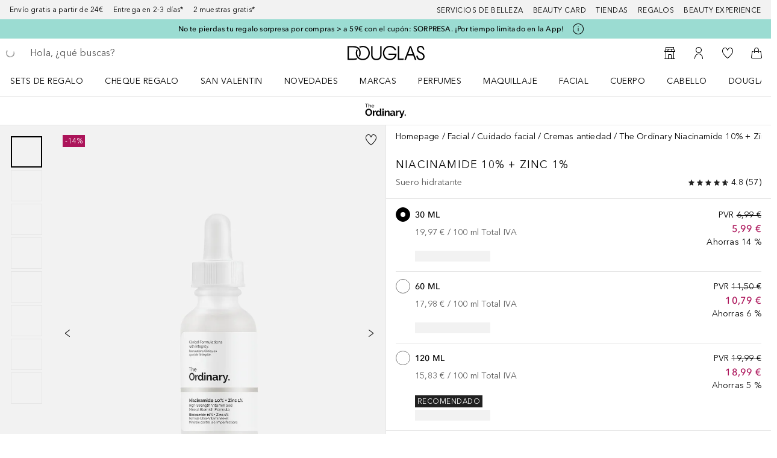

--- FILE ---
content_type: image/svg+xml
request_url: https://media.douglas.es/medias/b5494-svg-logo.svg?context=bWFzdGVyfHJvb3R8NDUxNXxpbWFnZS9zdmcreG1sfGFEazRMMmcwTkM4MU1ETXlOalV4T0RRek1UYzNOQzlpTlRRNU5GOXpkbWRmYkc5bmJ5NXpkbWN8MGU4MmZjNGE0YTQzM2Q3ODE1NjI3NWJhN2I3ZGM4NTkzNWM1YWRiN2M5NDhkNjVmMGRhYWU4NTliZGNiMzVhNw&imdensity=1&imwidth=279
body_size: 1709
content:
<?xml version="1.0" encoding="UTF-8"?>
<svg xmlns="http://www.w3.org/2000/svg" version="1.1" viewBox="0 0 337.8 120.4">
  <!-- Generator: Adobe Illustrator 28.7.1, SVG Export Plug-In . SVG Version: 1.2.0 Build 142)  -->
  <g>
    <g id="Layer_2">
      <g>
        <path d="M25.3,4.4h-10.7v27.4h-3.9V4.4H0V.9h25.3s0,3.5,0,3.5Z"/>
        <path d="M48.9,31.8h-3.8v-12.7c0-2.4-.4-4.1-1.2-5.2-.8-1.1-2-1.7-3.6-1.7s-1.5.2-2.3.5-1.5.7-2.1,1.2c-.7.5-1.2,1.1-1.7,1.9-.5.7-.9,1.5-1.2,2.4v13.7h-3.9V0h3.8v13.9c.9-1.7,2.1-2.9,3.7-3.9,1.5-.9,3.2-1.4,5.1-1.4s2.5.2,3.4.7,1.7,1.2,2.2,2c.6.8,1,1.9,1.2,3,.2,1.2.4,2.4.4,3.8,0,0,0,13.7,0,13.7Z"/>
        <path d="M64.9,32.3c-1.7,0-3.3-.3-4.7-.9-1.4-.6-2.6-1.5-3.7-2.5-1-1.1-1.8-2.3-2.4-3.8s-.8-3-.8-4.6.3-3.1.8-4.5c.6-1.4,1.4-2.7,2.4-3.7,1-1.1,2.3-1.9,3.7-2.6,1.4-.6,3-.9,4.7-.9s3.3.3,4.7,1c1.4.6,2.6,1.5,3.6,2.5s1.8,2.3,2.3,3.7.8,2.9.8,4.4v.9c0,.3,0,.5,0,.6h-18.8c0,1.1.3,2.2.8,3.1.4.9,1,1.7,1.7,2.4s1.5,1.2,2.4,1.6c.9.4,1.8.6,2.8.6s1.4,0,2-.3c.7-.2,1.3-.4,1.9-.8.6-.3,1.1-.7,1.5-1.2.5-.5.8-1,1-1.6l3.3.9c-.4.8-.9,1.6-1.5,2.3-.7.7-1.4,1.3-2.3,1.8s-1.8.9-2.9,1.2c-1,.2-2.1.4-3.2.4ZM72.7,18.9c0-1.1-.4-2.1-.8-3-.5-.9-1-1.7-1.7-2.3s-1.5-1.1-2.4-1.5-1.9-.5-2.9-.5-2,.2-2.9.5c-.9.4-1.7.9-2.4,1.5-.7.7-1.2,1.4-1.7,2.3-.4.9-.7,1.9-.8,3h15.6Z"/>
        <path d="M30.5,101.9c-4.3,0-8.2-.8-11.7-2.5s-6.5-3.9-9-6.7c-2.5-2.8-4.5-6-5.8-9.6-1.4-3.6-2.1-7.3-2.1-11s.7-7.7,2.2-11.3c1.5-3.6,3.5-6.8,6-9.5,2.6-2.8,5.6-5,9.1-6.6,3.5-1.6,7.4-2.4,11.5-2.4s8.1.9,11.6,2.6,6.5,4,9,6.8,4.4,6,5.8,9.6,2.1,7.2,2.1,10.9-.7,7.7-2.2,11.2c-1.4,3.6-3.4,6.7-6,9.4-2.5,2.7-5.6,4.9-9.1,6.5-3.4,1.8-7.3,2.6-11.4,2.6ZM13.4,72.1c0,2.5.4,5,1.2,7.4s1.9,4.5,3.4,6.3,3.3,3.3,5.4,4.4c2.1,1.1,4.5,1.7,7.2,1.7s5.2-.6,7.3-1.7,3.9-2.6,5.4-4.5,2.6-4,3.3-6.3c.7-2.3,1.1-4.7,1.1-7.2s-.4-5-1.2-7.4c-.8-2.4-1.9-4.5-3.4-6.3s-3.3-3.3-5.4-4.3c-2.1-1.1-4.5-1.6-7.2-1.6s-5.2.6-7.4,1.7-3.9,2.6-5.4,4.5c-1.4,1.8-2.5,3.9-3.3,6.3-.6,2.2-1,4.6-1,7Z"/>
        <path d="M90.7,67.8c-3.4,0-6.4.7-9,1.9-2.6,1.2-4.6,3.1-5.7,5.6v26.2h-11.2v-43.3h10.2v9.3c.8-1.5,1.7-2.8,2.7-4s2.2-2.2,3.4-3.1c1.2-.9,2.4-1.6,3.7-2,1.2-.5,2.4-.7,3.6-.7h1.4c.3,0,.6,0,.9,0,0,0,0,10,0,10Z"/>
        <path d="M110.6,102.4c-3,0-5.7-.6-8.3-1.7-2.5-1.2-4.7-2.8-6.5-4.8s-3.2-4.4-4.3-7.2c-1-2.7-1.5-5.7-1.5-8.8s.5-6.1,1.5-8.8c1-2.7,2.3-5.1,4-7.1s3.8-3.6,6.1-4.8c2.4-1.2,5-1.7,7.8-1.7s6.1.8,8.6,2.3c2.6,1.5,4.6,3.6,6,6v-24.7h11.1v47.7c0,1.2.2,2,.6,2.5.4.5,1,.8,2,.8v9.4c-1.9.4-3.5.6-4.7.6-2,0-3.6-.5-4.9-1.5-1.3-1-2-2.3-2.2-3.9l-.2-2.7c-1.6,2.8-3.8,4.8-6.5,6.2-2.8,1.4-5.6,2.2-8.6,2.2ZM113.5,92.9c1,0,2.1-.2,3.2-.5,1.1-.4,2.1-.9,3.1-1.5.9-.7,1.8-1.4,2.5-2.3s1.3-1.8,1.7-2.9v-10.3c-.4-1.2-1.1-2.3-1.9-3.4-.8-1-1.7-1.9-2.7-2.6s-2.1-1.3-3.2-1.8c-1.1-.4-2.3-.7-3.4-.7-1.7,0-3.2.4-4.6,1.1-1.4.7-2.6,1.7-3.6,2.9-1,1.2-1.8,2.7-2.3,4.3-.6,1.6-.8,3.3-.8,5s.3,3.5.9,5c.6,1.5,1.4,2.9,2.5,4.1s2.3,2.1,3.8,2.7c1.4.6,3,.9,4.8.9Z"/>
        <path d="M144,52.1v-11h11.1v11h-11.1ZM144,101.5v-43.3h11.1v43.4h-11.1Z"/>
        <path d="M203.3,101.5h-11.1v-24.3c0-3.5-.6-6-1.8-7.6s-2.9-2.4-5-2.4-2.2.2-3.4.7c-1.2.4-2.2,1.1-3.3,1.9-1,.8-1.9,1.8-2.8,2.9s-1.4,2.3-1.8,3.6v25.3h-11.1v-43.4h10v8c1.6-2.8,3.9-4.9,7-6.5,3-1.5,6.5-2.3,10.3-2.3s4.9.5,6.6,1.5,3,2.3,4,3.9c.9,1.6,1.6,3.4,1.9,5.5.4,2,.5,4.1.5,6.2v27h0Z"/>
        <path d="M222.7,102.4c-2.1,0-4.1-.3-5.9-1-1.8-.7-3.4-1.7-4.7-2.9s-2.4-2.7-3.1-4.3-1.1-3.5-1.1-5.5.5-3.9,1.4-5.7c.9-1.7,2.2-3.2,3.8-4.4,1.6-1.2,3.6-2.2,5.8-2.9,2.3-.7,4.7-1,7.4-1s3.8.2,5.7.5c1.8.3,3.5.8,4.9,1.4v-2.5c0-2.9-.8-5.1-2.4-6.6s-4-2.3-7.2-2.3-4.6.4-6.8,1.2c-2.2.8-4.5,2-6.8,3.6l-3.4-7c5.6-3.7,11.6-5.5,18-5.5s11.1,1.5,14.5,4.6,5.2,7.5,5.2,13.3v13.5c0,1.2.2,2,.6,2.5s1.1.8,2,.8v9.4c-1.9.4-3.5.6-4.9.6-2.1,0-3.7-.5-4.8-1.4-1.1-.9-1.8-2.2-2.1-3.7l-.2-2.4c-1.9,2.5-4.3,4.5-7,5.8-2.8,1.2-5.7,1.9-8.9,1.9ZM225.9,94.2c1.9,0,3.7-.3,5.3-1,1.7-.7,3-1.5,3.9-2.6,1.2-.9,1.8-2,1.8-3.1v-5c-1.3-.5-2.8-.9-4.3-1.2-1.5-.3-3-.5-4.5-.5-2.9,0-5.2.6-7,1.9s-2.7,2.9-2.7,4.9.7,3.4,2.2,4.7c1.4,1.3,3.2,1.9,5.3,1.9Z"/>
        <path d="M282.2,67.8c-3.4,0-6.4.7-9,1.9-2.6,1.2-4.6,3.1-5.7,5.6v26.2h-11.1v-43.3h10.2v9.3c.8-1.5,1.7-2.8,2.7-4s2.2-2.2,3.4-3.1c1.2-.9,2.4-1.6,3.7-2,1.2-.5,2.4-.7,3.6-.7h1.4c.3,0,.6,0,.9,0v10h-.1Z"/>
        <path d="M288.3,110c.9.3,1.8.5,2.7.6.9.1,1.6.2,2.2.2s1.4-.1,2-.4c.6-.3,1.2-.8,1.7-1.4.5-.7,1-1.6,1.5-2.9.5-1.2,1-2.7,1.6-4.6l-17.1-43.4h11.4l11.7,33.8,10.4-33.8h10.4l-18.2,52c-1.1,3-2.8,5.5-5.4,7.4-2.5,1.9-5.7,2.9-9.4,2.9s-1.8-.1-2.7-.2c-.9-.1-1.9-.4-2.9-.7v-9.5h0Z"/>
        <path d="M328.7,101.5v-11.9h9.1v11.9h-9.1Z"/>
      </g>
    </g>
  </g>
</svg>

--- FILE ---
content_type: text/javascript; charset=utf-8
request_url: https://www.douglas.es/public/CheckoutOverviewTemplate.f9cc9c709603eab7.async.js
body_size: 15522
content:
(self.webpackChunkdgl_gui=self.webpackChunkdgl_gui||[]).push([[13312],{78287:(e,t,o)=>{o.d(t,{Qd:()=>a,__:()=>n,jk:()=>r,uN:()=>s});const r={0:"payment.braintree.creditCard.cvv.hint.generic",3:"payment.braintree.creditCard.cvv.hint.back",4:"payment.braintree.creditCard.cvv.hint.front"};var a=function(e){return e.ACCOUNT_HOLDER="cardholderName",e.CARD_NUMBER="number",e.EXPIRY="expirationDate",e.CVV="cvv",e}({});const n={HOSTED_FIELDS_FIELDS_EMPTY:"HOSTED_FIELDS_FIELDS_EMPTY",HOSTED_FIELDS_FIELDS_INVALID:"HOSTED_FIELDS_FIELDS_INVALID",HOSTED_FIELDS_TOKENIZATION_FAIL_ON_DUPLICATE:"HOSTED_FIELDS_TOKENIZATION_FAIL_ON_DUPLICATE",HOSTED_FIELDS_TOKENIZATION_CVV_VERIFICATION_FAILED:"HOSTED_FIELDS_TOKENIZATION_CVV_VERIFICATION_FAILED",HOSTED_FIELDS_FAILED_TOKENIZATION:"HOSTED_FIELDS_FAILED_TOKENIZATION",HOSTED_FIELDS_TOKENIZATION_NETWORK_ERROR:"HOSTED_FIELDS_TOKENIZATION_NETWORK_ERROR",THREE_D_SECURE_LOOKUP_GENERIC_ERROR:"THREE_D_SECURE_LOOKUP_GENERIC_ERROR",THREE_D_SECURE_VERIFY_CARD_CANCELED_BY_MERCHANT:"THREEDS_VERIFY_CARD_CANCELED_BY_MERCHANT"},s={LOCAL_PAYMENT_START_PAYMENT_MISSING_REQUIRED_OPTION:"LOCAL_PAYMENT_START_PAYMENT_MISSING_REQUIRED_OPTION",LOCAL_PAYMENT_ALREADY_IN_PROGRESS:"LOCAL_PAYMENT_ALREADY_IN_PROGRESS",LOCAL_PAYMENT_INVALID_PAYMENT_OPTION:"LOCAL_PAYMENT_INVALID_PAYMENT_OPTION",LOCAL_PAYMENT_START_PAYMENT_FAILED:"LOCAL_PAYMENT_START_PAYMENT_FAILED",LOCAL_PAYMENT_TOKENIZATION_FAILED:"LOCAL_PAYMENT_TOKENIZATION_FAILED",LOCAL_PAYMENT_CANCELED:"LOCAL_PAYMENT_CANCELED",LOCAL_PAYMENT_WINDOW_CLOSED:"LOCAL_PAYMENT_WINDOW_CLOSED",LOCAL_PAYMENT_WINDOW_OPEN_FAILED:"LOCAL_PAYMENT_WINDOW_OPEN_FAILED",LOCAL_PAYMENT_FAILED:"processing_error"}},97010:(e,t,o)=>{o.d(t,{A:()=>A});var r=o(86070),a=o(30758),n=o(3274),s=o(33540),c=o(11866),i=o(73435),d=o(1442),l=o(71079),u=o(6282),p=o(52684),m=o(58417),f=o(96755),y=o.n(f);const h=e=>e?.length?e.filter(Boolean).map(e=>{const t=e?.messageCode||(0,m.Im)(e?.message)&&s.KM.GENERAL_ERROR||"",o=(0,m.Kg)(e?.message)&&e.message||"";return{id:(0,n.A)(),type:s.vT[e?.type]??s.vT.ERROR,message:(0,m.Im)(t)?o:(0,r.jsx)(l.Ay,{code:t,...e.params&&{params:e.params}})}}):[];const A=(0,a.memo)(function({list:e,className:t,noMarginBottom:o=!1,noMarginTop:n=!1,scroll:s=!0}){const l=(0,a.useRef)(null),{isModalVisible:m}=(0,c.h)(),{scrollToElement:f}=(0,i.A)(),[A,C]=(0,a.useState)(()=>h(e)),b=!A?.length;if((0,a.useEffect)(()=>{const t=h(e);s&&l.current&&t.length>0&&f({selector:l.current,offset:50,scrollOnlyNotVisible:!0,elementIsInModal:m}),C(t)},[e]),!s&&b)return null;const E=(0,p.b)([(!s||!b)&&y().alertList,o&&!b&&y().alertListNoMarginBottom,n&&!b&&y().alertListNoMarginTop,t]);return(0,r.jsx)(u.A,{className:E,ref:l,"data-testid":"alert-list",children:A.map(e=>(0,r.jsx)(d.A,{className:y().alertItem,message:e.message,...e},e.id))})})},78073:(e,t,o)=>{o.d(t,{A:()=>s});var r=o(86070),a=o(30758),n=o(52684);const s=(0,a.memo)(function({active:e,id:t,label:o,disabled:a,onChange:s,className:c,classNameLabelIcon:i,labelIcon:d}){const l=(0,n.b)(["toggle-switch",c,a&&"toggle-switch--disabled"]),u=(0,n.b)(["toggle-switch__icon",i]);return(0,r.jsxs)("div",{className:l,children:[(0,r.jsx)("input",{id:t,type:"checkbox",className:"toggle-switch__checkbox",disabled:a,onChange:s,checked:e,"data-testid":`toggle-switch-${t}`,"aria-label":o}),d&&(0,r.jsx)("span",{className:u,children:d}),(0,r.jsxs)("label",{className:"toggle-switch__label",htmlFor:t,"aria-hidden":!0,children:[(0,r.jsx)("span",{className:(0,n.b)(["toggle-switch__slider","toggle-switch__slider--"+(e?"checked":"unchecked")])}),o]})]})})},7469:(e,t,o)=>{o.d(t,{A:()=>c});var r=o(86070),a=o(46208),n=o(56312),s=o(71079);const c=function(){const e=(0,a.d4)(n.g0k);return e?(0,r.jsx)("div",{className:"checkout-page__cart-id-container",children:(0,r.jsx)(s.Ay,{code:"cart.cartId",className:"checkout-page__cart-id",params:e})}):null}},27978:(e,t,o)=>{o.d(t,{A:()=>x});var r=o(86070),a=o(53729),n=o(30758),s=o(46208),c=o(68717),i=o(76321),d=o(94977),l=o(56312),u=o(53256),p=o(5194),m=o(68970),f=o(97600),y=o(66024),h=o(35033),A=o(71079),C=o(78073),b=o(74754),E=o(23738),g=o(52684),_=o(29187),T=o(91828),N=o.n(T);const x=function({messageCode:e="loyalty.points.toggle.title",showOnModal:t,showAvailablePoints:o=!0,className:T,id:x="redeemed"}){const P=(0,s.wA)(),v=(0,a.zy)(),O=(0,y.A)(m.T.LOYALTY_REDEEM_TOGGLE),w=(0,y.A)(m.T.ENABLE_CHECKOUT_MODIFICATION_INVOICE),I=(0,f.el)(),k=(0,f.pJ)(I),S=(0,f.uF)(I),j=(0,s.d4)(l.DF0),L=(0,s.d4)(l.GE6),R=(0,s.d4)(l.J2q),M=(0,s.d4)(l.qoi),D=(0,s.d4)(l.rVj),V=(0,s.d4)(l.jEx),B=(0,s.d4)(l.Lm6),[H,F]=(0,n.useState)(!1),U=R?.promotion?.promotionId,Y=(0,_.EK)(L),W=Y?.promotion?.promotionId,G=B===Y,K=v?.pathname?.includes(u.k.CHECKOUT_OVERVIEW_PAGE),z=V?.paymentMethod?.id===p.zL.INVOICE&&w,$=(0,E.FT)(V?.entries),q=(0,E.rT)(V?.entries);return(0,n.useEffect)(()=>{F(!(!U||U!==W))},[U,W,M]),O&&k&&S&&W&&!$&&!q?K&&!t&&(G||z)?null:(0,r.jsxs)("div",{className:(0,g.b)([N().wrapper,T]),"data-testid":"loyalty-redeem-toggle",children:[o&&(0,r.jsx)("div",{className:N().balance,children:(0,r.jsx)(A.Ay,{escapeHTML:!1,code:"loyalty.points.usable",codeRender:"always",params:`${j??0}`})}),(0,r.jsxs)("div",{className:N().redeemContent,"data-testid":"loyalty-redeem-toggle-content",children:[(0,r.jsx)(b.A,{}),(0,r.jsx)("div",{className:N().content,children:(0,r.jsx)(A.Ay,{escapeHTML:!1,code:e,codeRender:"always",params:[Y?.discount?.toString(),Y?.requiredPoints?.toString()]})}),(0,r.jsx)("div",{className:N().toggle,children:D?(0,r.jsx)(h.A,{className:N().loader}):(0,r.jsx)(C.A,{id:x,active:H,onChange:function(){M.length&&P((0,i.L)()),U&&U===W?(F(!1),P((0,d.FK)(U)),P((0,c.GEw)(!1))):(F(!0),P((0,c.GEw)(!0)),P((0,d.QG)(W)),P((0,d.yP)(Y)))}})})]})]}):null}},35177:(e,t,o)=>{o.d(t,{A:()=>u});var r=o(86070),a=o(12705),n=o(75863),s=o(30758),c=o(46208),i=o(56312),d=o(16400);const l=function(){const e=(0,c.d4)(i.vdP),{setRef:t,ref:o,isVisible:r}=(0,n.K)({...d.St,threshold:1}),a="form-sticky";return(0,s.useEffect)(()=>{const t=o?.current?.firstElementChild;if(t&&e){t.removeAttribute("class");const e=(e=>{const t=o?.current?.getBoundingClientRect().y,n=t<100&&0!==t;return!(!e.classList.contains(a)&&n)&&!r&&!e.classList.contains(a)})(t);e&&t?.classList?.add(a)}},[r]),t};const u=function({children:e,className:t}){const o=l();return(0,r.jsx)("div",{ref:o,className:(0,a.bL)(["button-wrapper",t]),children:(0,r.jsx)("div",{children:e})})}},39052:(e,t,o)=>{o.r(t),o.d(t,{default:()=>Ht});var r=o(86070),a=o(30758),n=o(46208),s=o(35897),c=o(56312),i=o(43025),d=o(53256),l=o(5194),u=o(68970),p=o(66024),m=o(58593),f=o(29571),y=o(71079),h=o(7469),A=o(15943),C=o(22233),b=o(63951),E=o(48265),g=o(44780),_=o(75642),T=o(2990),N=o(65093),x=o(25107),P=o(78287),v=o(31305),O=o(896),w=o(37220),I=o(73435),k=o(35033),S=o(87412),j=o(83091);const L=function({paymentModeCode:e,processOrder:t,fallback:o=!1,formRef:s}){const d=(0,w.A)(),l=(0,T.useTranslate)(),u=(0,n.d4)(c.jEx),p=(0,n.d4)(c.rVj),{scrollToElement:m}=(0,I.A)(),f=(0,O.A)(),h=(0,a.useRef)(null),[A,C]=(0,a.useState)(!1),b=p||A;function E(e){if(e.code)switch(e.code){case P.uN.LOCAL_PAYMENT_CANCELED:if(e.details.originalError?.errorcode===P.uN.LOCAL_PAYMENT_FAILED){t.onError(e);break}t.onCancel(e.message);break;case P.uN.LOCAL_PAYMENT_WINDOW_CLOSED:case P.uN.LOCAL_PAYMENT_WINDOW_OPEN_FAILED:t.onCancel(e.message);break;case P.uN.LOCAL_PAYMENT_ALREADY_IN_PROGRESS:break;default:t.onError(e)}else _.V.error("Braintree Local startPayment failed with:",e)}return(0,g.Z)({effect:async()=>{f&&(h.current=await N.localPayment.create({client:f}),o&&async function(){try{const{correlationId:e,nonce:o}=await h.current.tokenize();t.onApprove({nonce:o,paymentId:e})}catch(e){E(e)}}())},destroy:()=>{h?.current?.teardown()}},[f]),o?(0,r.jsx)(k.A,{type:k.M.PAGE}):(0,r.jsx)(S.A,{disabled:b,loading:b,appearance:i.RD.PRIMARY,onClick:async function(){try{const o=await(0,j.Eq)(s);await async function(e,o=!1){C(!0);const{totalPrice:r,openAmount:a,deliveryAddress:{firstName:n,lastName:s,line1:c,line2:i,town:p,country:{isocode:m},postalCode:f,phone:y}}=u,A=await h.current.startPayment({paymentType:e,fallback:{buttonText:l("payment.braintree.localPayment.fallback.complete"),url:`${x.A.get("app.canonicalBaseUrl")}${v.Ay.JS_API_URL}/v2/braintree/${d}/local`,cancelButtonText:l("payment.braintree.localPayment.fallback.cancel")},amount:a?.value||r.value,currencyCode:r.currencyIso,givenName:n,surname:s,countryCode:m,paymentTypeCountryCode:m,shippingAddressRequired:!0,phone:y,address:{streetAddress:c,extendedAddress:i,locality:p,postalCode:f,countryCode:m},onPaymentStart:async(e,r)=>{const{paymentId:a}=e;await t.onClick({orderConsent:o,paymentId:a}),r()}}),{nonce:b,correlationId:E}=A;t.onApprove({nonce:b,paymentId:E})}(e,o)}catch(o){m({selector:"#terms-and-conditions-form",offset:80,exactPosition:!0}),E(o)}finally{C(!1)}},children:(0,r.jsx)(y.Ay,{code:"checkout.overview.button.orderNow"})})};var R=o(67490),M=o(63054),D=o(33540),V=o(97010),B=o(91576),H=o(36980),F=o(91247),U=o(74052),Y=o(78091);function W(){const e=(0,p.A)(u.T.SHOW_CONSENT_CHECKBOXES),t=(0,p.A)(u.T.SHOW_TERMS_AND_CONDITIONS_CHECKBOX),o=(0,p.A)(u.T.SHOW_DATA_PRIVACY_CHECKBOX);return{showTermsAndConditions:e||t,showDataPrivacy:e||o}}var G=o(55030),K=o(25464),z=o(64458),$=o(80200),q=o(85796),Z=o(32380),J=o.n(Z);const X=function({onChange:e}){const t=(0,T.useTranslate)(),o=(0,p.A)(u.T.NEWSLETTER_SUBSCRIPTION_CHECKOUT_OVERVIEW),a=(0,p.A)(u.T.PREFERENCES_NEWSLETTER);return!(0,n.d4)(c.tBO)&&o&&a?(0,r.jsxs)("div",{className:J().checkoutNewsletterCheckbox,children:[(0,r.jsx)(z.l1,{initialValues:{newsletterChecked:!1},onSubmit:function(e,{setSubmitting:t}){t(!1)},children:(0,r.jsx)(z.lV,{noValidate:!0,children:(0,r.jsx)(q.A,{id:"newsletter-subscription",name:"newsletterChecked",value:"newsletterChecked",label:t("checkout.newsletter.subscription.checkbox"),"data-testid":"checkbox-newsletter-subscription",onChange:function(t){e(t.target.checked)}})})}),(0,r.jsx)($.A,{content:function(){return(0,r.jsx)(y.Ay,{code:"checkout.newsletter.checkbox.info"})},modalName:"Newsletter checkout info",titleKey:"newsletter.checkout.info.title",showHeaderDesktop:!0})]}):null};var Q=o(68717),ee=o(71080),te=o(3169),oe=o(54357);var re=o(97600),ae=o(28960);var ne=o(18501),se=o(26644),ce=o(71559),ie=o.n(ce);const de=(0,a.memo)(function({processOrder:e,validateTermsSubmit:t}){const o=(0,n.wA)(),s=(0,n.d4)(c.U1v),i=(0,a.useRef)(null),d=(0,a.useRef)(null),u=(0,se.A)()?.replace("_","-"),{isApplePayAvailable:p,applePayVersion:m}=(0,ne.A)(),f=function(e){const t=(0,n.wA)();return async o=>{if(e.current)try{const r=await t((0,Q._$c)());if(!r.payload?.token)return _.V.error(`Apple pay session token is empty: ${o}`),void(await t((0,Q.keW)("*** Apple pay session token is empty ***","error")));const a=te.A.decode(r.payload.token),n=JSON.parse(a);e.current.completeMerchantValidation(n)}catch(r){_.V.error("Merchant validation failed:",r),await t((0,Q.keW)(`*** Apple pay merchant validation failed: ${r}***`,"error"))}else _.V.error("Apple Pay session is unavailable during payment merchant validation")}}(i),y=function(e,t){return async o=>{if(!e.current)return void _.V.error("Apple Pay session is unavailable during payment authorization");const r=te.A.encode(JSON.stringify(o.payment.token.paymentData));function a(){const t=new ApplePayError("unknown",void 0);e.current.completePayment({status:ApplePaySession.STATUS_FAILURE,errors:[t]})}try{const o=(0,oe.$)(),n=await t.onClick({orderConsent:!0,paymentMethodId:l.zL.ADYEN,clientPlatform:o},{adyenRequestBody:{paymentMethod:{applePayToken:r}}});"boolean"!==typeof n&&n?.success?(e.current.completePayment(ApplePaySession.STATUS_SUCCESS),_.V.info("Apple Pay Payment Success"),t.onApprove(n.checkoutPaymentToken?{checkoutPaymentToken:n.checkoutPaymentToken}:null)):(_.V.error("Apple Pay Payment Failed"),a())}catch(n){_.V.error(n),a()}}}(i,e),h=function(){const e=(0,n.d4)(c.kIE),t=(0,re.el)(),o=(0,re.dx)(t),r=(0,re.v3)(t),a=(0,re.RD)(t);return{countryCode:(0,ae.gA)(),currencyCode:a,supportedNetworks:o,merchantCapabilities:["supports3DS"],total:{label:r,amount:e.toString()}}}(),A=(0,a.useCallback)(()=>{i.current&&(_.V.info("ApplePay payment method selected"),i.current.completePaymentMethodSelection({newTotal:h.total}))},[h.total?.amount]),C=(0,a.useCallback)(async()=>{const e={interaction_element:"Apple Pay Buy Button",interaction_object:"button.buy_with_apple_pay",interaction_position:"P0",interaction_type:s?ee.iO.TAP:ee.iO.CLICK};await o((0,Q.g6H)(e));if(!t())try{const e=new ApplePaySession(m,h);i.current=e,e.onvalidatemerchant=f,e.onpaymentauthorized=y,e.onpaymentmethodselected=A,e.oncancel=()=>{_.V.info("Apple Pay Payment cancelled"),i.current=null},e.begin()}catch(r){_.V.error("apple pay session error",r),await o((0,Q.keW)(`*** Apple pay session error: ${r}***`,"error"))}},[o,s,m,h,f,y,A]);return(0,a.useEffect)(()=>(d.current&&p&&d.current.addEventListener("click",C),()=>{d.current&&d.current.removeEventListener("click",C)}),[p,C]),(0,r.jsx)("div",{className:ie().applePayButtonWrapper,children:p&&(0,r.jsx)("apple-pay-button",{style:{"--apple-pay-button-width":"100%","--apple-pay-button-height":"48px","--apple-pay-button-border-radius":"4px","--apple-pay-button-padding":"2px 0px","--apple-pay-button-box-sizing":"border-box",maxWidth:"358px"},buttonstyle:"black",type:"buy",locale:u,ref:d,"data-testid":"apple-pay-button"})})});var le=o(58754),ue=o(49508),pe=o(58892),me=o(80199),fe=o(6831),ye=o(83855);var he=o(13167),Ae=o(59748),Ce=o(31941),be=o.n(Ce);const Ee=(0,a.memo)(function(e){const{showLoaderWhileLoading:t=!1,isHostedPaymentFlow:o,processOrder:s,hostedPaymentRequestData:i}=e,d=o?void 0:e.validateTermsSubmit,[u,p]=(0,a.useState)(t),m=(0,a.useRef)(null),f=(0,n.wA)(),y=(0,le.o)(),h=(0,a.useRef)(null),A=(0,n.d4)(c.U1v),C=function({totalCartPriceFromTemplatePage:e,isHostedPaymentFlow:t}){const o=(0,re.el)(),r=(0,n.d4)(c.kIE),a=(0,re.Yp)(o),s=(0,re.C4)(o),i=(0,re.W7)(o),d=(0,re.RD)(o),l=(0,w.A)();return{apiVersion:2,apiVersionMinor:0,allowedPaymentMethods:[{type:"CARD",tokenizationSpecification:{type:"PAYMENT_GATEWAY",parameters:{gateway:"adyen",gatewayMerchantId:i}},parameters:{allowedAuthMethods:t?["CRYPTOGRAM_3DS"]:["PAN_ONLY","CRYPTOGRAM_3DS"],allowedCardNetworks:a}}],merchantInfo:{merchantName:s,merchantId:x.A.get("app.adyen.googlePayMerchantId")},transactionInfo:{countryCode:l.toLocaleUpperCase(),currencyCode:d,totalPriceStatus:"FINAL",totalPrice:t?e:r.toString()}}}({totalCartPriceFromTemplatePage:i?.totalCartPrice,isHostedPaymentFlow:o}),{proceedWithPayment:b}=function({processOrder:e}){const t=(0,me.A)(),o=(0,le.o)();return{proceedWithPayment:async r=>{let a,n=null;try{if(a=await e.onClick({orderConsent:!0,paymentMethodId:l.zL.ADYEN,clientPlatform:"Web",lang:o},{adyenRequestBody:{paymentMethod:{googlePayToken:r.paymentMethodData.tokenizationData.token},browserInfo:(0,oe.b)()}}),n="boolean"!==typeof a&&a?.checkoutPaymentToken?{checkoutPaymentToken:a.checkoutPaymentToken}:null,"boolean"!==typeof a&&a?.success&&a.redirectData){const{url:o,resultCode:r,method:s,type:c,data:i}=(0,ye.s)(a);r===pe.$9.RedirectShopper&&c===pe.X2.REDIRECT&&o&&i?s===ue.ym.POST?t(o,i):fe.a.startHostedPaymentInBrowser(a?.redirectData?.url,!1,"",!1):(_.V.info("Google Pay Payment Success"),await e.onApprove(n))}else _.V.info("Google Pay Payment Failed"),await e.onApprove(n)}catch(s){_.V.error("Error processing payment:",s),await e.onApprove(n)}}}}({processOrder:s,hostedPaymentRequestData:i}),{isGooglePayAvailable:E,isInitializing:g}=(0,he.A)(o);(0,a.useEffect)(()=>{E&&!m.current&&window.google?.payments?.api&&(m.current=new google.payments.api.PaymentsClient({environment:(0,Ae.z)()?"PRODUCTION":"TEST"}))},[E]),(0,a.useEffect)(()=>{if(E&&m.current&&h.current){const e=m.current.createButton({onClick:T,buttonType:"buy",buttonColor:"default",buttonLocale:y,buttonRadius:4,buttonSizeMode:"fill"});h.current.appendChild(e),t&&p(!1)}return()=>{h.current&&(h.current.innerHTML="")}},[E,C]);const T=async()=>{const e={interaction_element:"GooglePay Buy Button",interaction_object:"button.buy_with_google_pay",interaction_position:"P0",interaction_type:A?ee.iO.TAP:ee.iO.CLICK};if(f((0,Q.g6H)(e)),!o){if(d())return}try{const e=m.current;if(!e)return void _.V.error("Google Pay PaymentsClient not initialized");const t=await e.loadPaymentData(C);b(t)}catch(t){_.V.error("Google Pay Payment Error:",t)}};return(0,r.jsxs)("div",{className:be().googlePayButtonWrapper,children:[(u||g)&&(0,r.jsx)(k.A,{}),E&&(0,r.jsx)("div",{ref:h,"data-testid":"google-pay-button",className:be().googlePayButton})]})});var ge=o(39265),_e=o(20575),Te=o.n(_e);const Ne=()=>!1;const xe=(0,a.memo)(function({paymentMethodId:e,processOrder:t,validateTermsSubmit:o=Ne}){const a=(0,ge.U0)(e);return(0,r.jsxs)("div",{className:a?Te().buttonWrapper:"",children:[(0,ge.S3)(e)&&(0,r.jsx)(de,{processOrder:t,validateTermsSubmit:o}),(0,ge.b0)(e)&&(0,r.jsx)(Ee,{processOrder:t,validateTermsSubmit:o,isHostedPaymentFlow:!1})]})});const Pe=(0,a.memo)(function({paymentMethodId:e,processOrder:t,validateTermsSubmit:o,...a}){return(0,ge.sr)(e)&&!fe.a.isAndroidPlatform()?(0,r.jsx)(xe,{paymentMethodId:e,processOrder:t,validateTermsSubmit:o}):(0,r.jsx)(S.A,{className:"checkout-terms-submit__submit-button",appearance:i.RD.PRIMARY,...a,children:(0,r.jsx)(y.Ay,{code:"checkout.overview.button.orderNow"})})});var ve=o(53218),Oe=o(77419),we=o(88628),Ie=o(45882),ke=o(74251),Se=o(74531),je=o(58225),Le=o(98979),Re=o(53835),Me=o.n(Re);const De=function({labelText:e,nativeFormRef:t,formikFormRef:o,id:a}){const s=(0,n.wA)(),i=(0,T.useTranslate)(),d=(0,n.d4)(c.jDU),{containsRX:l,containsMedicine:m}=(0,Le.n)(d),f=(0,p.A)(u.T.REQUIRE_PHONE_NUMBER_FOR_MEDICINE_CARTS),h=l||m&&f,{validateForm:A}=new je.c5((0,je.LO)({required:i("form.required.field"),phone:i("fields.phone.invalid")},h));function C(){return(0,r.jsx)(y.Ay,{code:"privacyTermsConfirmation.otc.phone.hint",className:"input__hint"})}return(0,r.jsx)(z.l1,{onSubmit:async function(e){if(!e.phone)return;if((await s((0,Oe.Kd)(e.phone))).type===(0,ve.Pw)(we.A.SET_MEDICATION_PHONE,ve.X2.ERROR))throw new Error("Phone could not be saved")},initialValues:{termsAndConditions:!1,phone:""},innerRef:o,validate:A,children:function({values:o,handleChange:n,touched:s,errors:c,handleSubmit:d}){return(0,r.jsxs)("form",{ref:t,onSubmit:d,id:"terms-and-conditions-form",children:[(0,r.jsx)(ke.A,{id:`${a}-consent`,name:"termsAndConditions",label:i(e),checked:o.termsAndConditions,onChange:n,error:s?.termsAndConditions&&c?.termsAndConditions}),h&&(0,r.jsx)("div",{className:Me().phone,children:(0,r.jsx)(Se.A,{type:Ie.N.TELEPHONE,name:"phone",placeholder:i("form.placeholder.phone"),renderHintText:C,value:o.phone,onChange:n,id:`${a}-phone`,error:s?.phone&&c?.phone,autoComplete:"tel"})})]})}})};var Ve=o(35177),Be=o(85727);const He=function({onSubmit:e,isMedicalCart:t,paymentMethodId:o,processOrder:s,subscribeForNewsletter:i=!1}){const d=(0,n.wA)(),{newsletterSubscriptionFromCheckout:l}=(0,K.A)(),u=(0,n.d4)(c.rVj),p=(0,n.d4)(c.VVB),m=(0,n.d4)((0,c.uiL)(D.bd.CHECKOUT_LEVEL,D.bd.CHECKOUT_PAYMENT)),f=(0,a.useRef)(null),{scrollToElement:h}=(0,I.A)(),A=(0,Be.Vv)(),C=u||p,b=u||p;return(0,a.useEffect)(()=>()=>{d((0,Q.Pep)(!1))},[]),(0,a.useEffect)(()=>{m&&d((0,Q.Pep)(!1))},[m]),(0,r.jsxs)("div",{className:"checkout-terms-submit",children:[t&&(0,r.jsx)(De,{formikFormRef:f,labelText:"privacyTermsConfirmation.otc.douglas",id:"douglas-terms"}),(0,r.jsx)("div",{className:"checkout-terms-submit__terms-and-conditions",children:(0,r.jsx)(y.Ay,{code:(A?"app.":"")+"checkout.overview.text.termsAndConditions",className:"checkout-terms-submit__terms-and-conditions-message"})}),(0,r.jsx)(Ve.A,{className:"checkout-terms-submit__submit-button-wrapper",children:(0,r.jsx)(Pe,{processOrder:s,paymentMethodId:o,onClick:async function(){if(!b)try{d((0,Q.Pep)(!0)),i&&l();const o=t&&await(0,j.Eq)(f);e(o)}catch(o){d((0,Q.Pep)(!1)),h({selector:"#terms-and-conditions-form",offset:80,exactPosition:!0}),_.V.debug("Submit order failed with: ",o)}},disabled:b,loading:C})})]})};var Fe=o(30132),Ue=o(61281),Ye=o(11132),We=o.n(Ye);const Ge={termsChecked:!1,dataPrivacyChecked:!1};const Ke=(0,a.memo)(function({onCheckoutSubmit:e,paymentMethodId:t,processOrder:o}){const s=(0,T.useTranslate)(),i=(0,n.wA)(),{showTermsAndConditions:d,showDataPrivacy:l}=W(),u=(0,n.d4)(c.rVj),p=(0,n.d4)(c.jEx),{creditCardSubmitHandler:m}=(0,a.useContext)(Ue.l),f=(0,n.d4)(c.P5B),[h,A]=(0,a.useState)(null),[C,b]=(0,a.useState)(!1),{scrollToElement:E}=(0,I.A)(),g=u||C;function _(e){const t={};return d&&!e.termsChecked&&(t.termsChecked=s("checkout.terms.conditions.error"),!f&&E({selector:"#checkout-terms-conditions",offset:80,exactPosition:!0})),l&&!e.dataPrivacyChecked&&(t.dataPrivacyChecked=s("checkout.data.privacy.conditions.error"),!f&&E({selector:"#checkout-data-conditions",offset:80,exactPosition:!0})),t}(0,a.useEffect)(()=>{d&&A("#checkout-terms-conditions"),l&&A("#checkout-data-conditions")},[f]);const N=(0,z.Wx)({initialValues:Ge,onSubmit:f?async function(t,{setSubmitting:o,setErrors:r}){const a=_(t),n=Object.keys(a).length>=1;if(r(a),(0,ge.Kp)(p.paymentMethod)){b(!0),i((0,Q.LK7)());try{await m(!n)}catch(s){if(b(!1),s===Fe.vQ.NO_CONSENT)return void E({selector:h,offset:80,exactPosition:!0});const e=s.code??Fe.vQ.GENERIC_ERROR;i((0,Q._yA)({type:D.By.ERROR,messageCode:`payment.hipay.creditCard.error.${e}`},D.bd.CHECKOUT_PAYMENT))}return}if(n)return E({selector:h,offset:80,exactPosition:!0}),void o(!1);e(!0),o(!1)}:function(t,{setSubmitting:o}){e(!0),o(!1)},validate:!f&&_}),x=(0,a.useRef)(()=>!1);(0,a.useEffect)(()=>{x.current=()=>{const e=_(N.values),t=Object.keys(e).length>0;return N.setErrors(e),N.setSubmitting(!1),N.setTouched({termsChecked:!0,dataPrivacyChecked:!0}),t}},[N.values,d,l,f,s,E]);const P=(0,a.useCallback)(()=>x.current(),[]);return(0,r.jsx)(z.QI,{value:N,children:(0,r.jsxs)("form",{onSubmit:N.handleSubmit,noValidate:!0,children:[d&&(0,r.jsx)(q.A,{id:"checkout-terms-conditions",name:"termsChecked",value:"termsChecked",label:`${s("checkout.terms.conditions")} *`}),l&&(0,r.jsx)(q.A,{id:"checkout-data-conditions",name:"dataPrivacyChecked",value:"dataPrivacyChecked",label:`${s("checkout.data.privacy.conditions")} *`}),(0,r.jsx)(y.Ay,{code:"checkout.legal.info",className:We().legalInfo}),(0,r.jsx)(Ve.A,{children:(0,r.jsx)(Pe,{paymentMethodId:t,processOrder:o,type:"submit",disabled:g,loading:g,validateTermsSubmit:P})})]})})});var ze=o(89798),$e=o(27978),qe=o(51972);function Ze(){const e=(0,p.A)(u.T.HEUREKA_FEEDBACK),[t,o]=(0,a.useState)(!1),n=(0,T.useTranslate)();if((0,a.useEffect)(()=>{qe.A.get(v.ql.HEUREKA_CONSENT).then(e=>o("true"===e))},[]),!e)return null;return(0,r.jsx)(ke.A,{checked:t,className:"heureka-consent-checkbox",id:"heureka-consent-checkbox",label:n("heureka.checkbox.text"),name:"heureka-consent-checkbox",onChange:function(e){qe.A.set(v.ql.HEUREKA_CONSENT,e.currentTarget.checked.toString()),o(e.currentTarget.checked)}})}var Je=o(25558),Xe=o(8143),Qe=o(62210),et=o(5227),tt=o(4294),ot=o.n(tt);const rt=function({nativeFormRef:e,processOrder:t,formRef:o}){const{isBrowser:s}=(0,Je.a)(),i=(0,n.d4)(c.jEx),d=(0,n.d4)(c.rVj),{scrollToElement:l}=(0,I.A)(),u=(0,n.d4)((0,c.VW6)(D.bd.CHECKOUT_LEVEL,D.bd.CHECKOUT_PAYMENT)),p=(0,O.A)(),[m,f]=(0,a.useState)(null),[y,h]=(0,a.useState)(!1);if((0,a.useEffect)(()=>{u.length&&h(!1)},[u]),(0,a.useEffect)(()=>()=>{m?.teardown(),e?.removeEventListener("change",()=>C)},[m]),(0,g.Z)(async()=>{if(p)try{const e=await N.paypalCheckout.create({client:p});await e.loadPayPalSDK({currency:i.totalPrice.currencyIso,intent:Qe.JD.Authorize}),f(e)}catch(e){_.V.error("Paypal instance could not be created: ",e)}},[p]),s&&!window?.paypal)return(0,r.jsx)(et.A,{width:"100%",height:"55px"});const A=window.paypal?.Buttons?.driver("react",{React:a,ReactDOM:Xe});async function C(e,t){try{return await(0,j.Eq)(o,t),e.enable()}catch(r){return e.disable()}}function b(e){t.onError?.(e)}return(0,r.jsxs)("div",{className:ot().braintreePaypal,children:[(0,r.jsx)(A,{fundingSource:window.paypal.FUNDING.PAYPAL,style:{shape:"rect",color:"black",label:"buynow"},onInit:async function(t,o){await C(o,!1),e.addEventListener("change",()=>C(o,!0))},onClick:async function(e,r){try{const e=await(0,j.Eq)(o);return t.onClick({orderConsent:e}),r.resolve()}catch(a){return _.V.error("Paypal Button onClick error",a),l({selector:"#terms-and-conditions-form",offset:80,exactPosition:!0}),r.reject()}},createOrder:async function(){const{totalPrice:e,openAmount:t,deliveryAddress:{firstName:o,lastName:r,line1:a,line2:n,town:s,country:{isocode:c},postalCode:d,phone:l}}=i;try{return await m.createPayment({flow:Qe.do.Checkout,intent:Qe.JD.Authorize,currency:e.currencyIso,amount:t?.value||e.value,enableShippingAddress:!0,shippingAddressEditable:!1,shippingAddressOverride:{recipientName:`${o} ${r}`,line1:a,line2:n,city:s,countryCode:c,postalCode:d,state:"",phone:l}})}catch(u){return b(u),u}},onCancel:function(e){t.onCancel?.(e.orderID)},onError:b,onApprove:async function(e){h(!0);try{const{nonce:o}=await m.tokenizePayment(e);t.onApprove({nonce:o})}catch(o){t.onError(o)}h(!1)}}),(y||d)&&(0,r.jsx)("span",{className:ot().braintreePaypalLoader,children:(0,r.jsx)(k.A,{className:"button__spinner",visible:!0,type:k.M.BUTTON,delay:0})})]})};var at=o(26038),nt=o.n(at);const st=function({paymentMethod:e,processOrder:t,mixedCart:o=!1,consentText:s}){const d=(0,a.useRef)(null),u=(0,a.useRef)(null),[p,m]=(0,a.useState)(!1),[f,h]=(0,a.useState)(!1),A=(0,n.d4)(c.rVj),{scrollToElement:C}=(0,I.A)(),b=e?.id===l.zL.INVOICE,E=e?.paymentMode?.type===l.Rp.CREDIT_CARD;async function g(){try{h(!0);const e=await(0,j.Eq)(d);b&&(await t.onClick({orderConsent:e}),t.onApprove()),E&&t.showCreditCardForm(!0)}catch(e){h(!1),C({selector:"#terms-and-conditions-form",offset:80,exactPosition:!0}),_.V.debug("Process payment failed with: ",e)}}return(0,a.useEffect)(()=>{m(!!u.current)},[u]),(0,r.jsxs)(r.Fragment,{children:[(0,r.jsx)(De,{formikFormRef:d,nativeFormRef:u,labelText:s,id:"paas-terms"}),o&&(0,r.jsx)(y.Ay,{code:"checkout.overview.text.termsAndConditions",codeRender:"always",className:nt().termsAndConditionsMessage}),(0,r.jsx)(y.Ay,{code:"checkout.overview.text.partnerTermsAndConditions",codeRender:"always",className:nt().termsAndConditionsMessage}),(()=>{if(!e||!p)return null;if(b||E){const e=f||A;return(0,r.jsx)(S.A,{testId:"paasCheckout.orderNow",appearance:i.RD.PRIMARY,onClick:g,loading:e,disabled:e,children:(0,r.jsx)(y.Ay,{code:"checkout.overview.button.orderNow"})})}return e.paymentMode.type===l.Rp.LOCAL?(0,r.jsx)(L,{paymentModeCode:e.paymentMode.code,processOrder:t,formRef:d}):(0,r.jsx)(rt,{processOrder:t,nativeFormRef:u.current,formRef:d})})()]})};var ct=o(22306),it=o(13742),dt=o(28979),lt=o(59121),ut=o(68957);var pt=o(16683);const mt=function({proceedWithOrder:e,proceedWithPaymentHandler:t}){const o=(0,n.d4)(c.jEx),s=(0,n.d4)(c.uuK),i=(0,p.A)(u.T.ENABLE_CHECKOUT_MODIFICATION_INVOICE),d=(0,p.A)(u.T.HIDE_BEAUTY_POINTS_REWARDS_IN_CHECKOUT),m=s&&!d,{showTermsAndConditions:f,showDataPrivacy:y}=W(),[h,A]=(0,a.useState)(!1),C=function(){const e=(0,n.wA)(),t=(0,n.d4)(c.uuK),o=(0,n.d4)(c.KEX),r=(0,p.A)(u.T.MARKETING_PREFERENCES_ENABLE),a=(0,p.A)(u.T.AUTOMATED_POSTAL_CONSENT),s=(0,n.d4)(c.I7f),{getRegistrationSourceUpdate:i}=(0,ct.A)(ct.f.CHECKOUT);return async function(n,c=!1){const d=t&&!o,{preferences:l,subscriptions:u}=(0,it.EK)(n,c,t,d),p=a?(0,dt.M)("postal_mailing"):{},m=(0,lt.mk)(s,i(),t);n&&await e((0,Q.A4T)({profile:{email:s.email},data:m,preferences:{...l,...(0,ut.zN)(r,u)},subscriptions:{...u,...p}}))}}(),{newsletterSubscriptionFromCheckout:b}=(0,K.A)(),E=(0,ge.xU)(o?.paymentMethod?.paymentServiceProvider?.type)&&(0,ge.D$)(o?.paymentMethod?.id),g=(0,pt.v$)(location.pathname),{containsPaas:_,isPaasMixed:T,isMedicalCart:N}=(0,Le.n)(o?.entries),x=o?.paymentMethod?.id===l.zL.INVOICE&&i;function P(t){h&&(s?b():C(h)),e(t)}return(0,r.jsxs)(r.Fragment,{children:[(0,r.jsx)("div",{className:"cart-data__price-summary",children:(0,r.jsx)(ze.A,{fullWidth:!0,hidePersonalizedCoupons:!0,hideCartVoucher:x,hideBeautyPoints:!m})}),!g&&(0,r.jsx)($e.A,{id:"redeemed-checkout",className:"cart-data__loyalty-toggle",showAvailablePoints:!1}),(0,r.jsx)(Ze,{}),E&&(0,r.jsx)("div",{id:G.S}),(0,r.jsx)(X,{onChange:function(e){A(e)}}),_?(0,r.jsx)(st,{mixedCart:T,paymentMethod:o.paymentMethod,processOrder:t,consentText:(0,it.Xr)(o?.entries)}):f||y?(0,r.jsx)(Ke,{onCheckoutSubmit:P,processOrder:t,paymentMethodId:o?.paymentMethod?.id}):(0,r.jsx)(He,{onSubmit:e,isMedicalCart:N,processOrder:t,paymentMethodId:o?.paymentMethod?.id,subscribeForNewsletter:s&&h})]})};var ft=o(36817),yt=o(74975),ht=o(77516),At=o(30008),Ct=o(84013);const bt=(0,a.memo)(function({columnMapping:e=l.GE.customerDataBox,hideDeliveryInformation:t=!1}){const o=(0,n.d4)(c.jEx),a=(0,n.d4)(c.I7f),s=(0,n.d4)(c.P5B),i=(0,p.A)(u.T.CUSTOMER_DATA_PAGE_COMBINED_DATA_PANELS);return(0,r.jsxs)(r.Fragment,{children:[!i&&(0,r.jsx)(A.Ay,{className:"customer-data__header",children:(0,r.jsx)(f.Ay,{className:"customer-data__headline",type:f.mz.H2,children:(0,r.jsx)(y.Ay,{code:"checkout.progress.step2"})})}),(()=>{if(!a)return null;const t=`${a.url??""}#${ft.P2.PAYMENT_ADDRESS}`;return(0,r.jsx)(A.Ay,{sizeMapping:e,children:(0,r.jsx)(Ct.A,{customerDataConfigkey:l.tF.PAYMENT_ADDRESS_DATA,urlToScrollTo:t,children:(0,r.jsx)(yt.A,{address:a,showCompanyInfo:a.orderAsACompany})})})})(),!t&&(0,r.jsx)(ht.A,{}),!s&&(0,r.jsx)(A.Ay,{sizeMapping:e,children:(0,r.jsxs)(Ct.A,{customerDataConfigkey:l.tF.PAYMENT,children:[(0,r.jsx)("span",{"data-testid":"payment-mode-name",children:o?.paymentMethod?.name??o?.paymentMethod?.paymentMode?.name??(0,r.jsx)(y.Ay,{code:"checkout.paymentMethod.missing"})}),o?.paymentMethod?.mobileNumber&&(0,r.jsx)("span",{"data-testid":"payment-method-mobile-number",children:o.paymentMethod.mobileNumber})]})}),!t&&(0,r.jsx)(At.A,{}),!1]})});var Et=o(71105);const gt=[E.Y.Bordered,E.Y.BorderTop];const _t=function({proceedWithOrder:e,proceedWithPaymentHandler:t}){const o=(0,n.d4)(c.jEx),a=(0,n.d4)(c.nHt),s=(0,n.d4)(c.ysK),i=(0,n.d4)(c.zFW),m=(0,n.d4)(c.dkp),h=(0,n.d4)(c.E7I),C=(0,n.d4)((0,c.VW6)(D.bd.CART,D.bd.CHECKOUT_CUSTOMER,D.bd.CHECKOUT_LEVEL,D.bd.CHECKOUT_PAYMENT)),b=(0,p.A)(u.T.MARKETPLACE),g=(0,p.A)(u.T.CLICK_AND_COLLECT_EXPRESS),_=(0,p.A)(u.T.INSTANT_DELIVERY),T=(0,p.A)(u.T.DELIVERY_TIME_COMMUNICATION),N=o?.deliveryAddressType===l.XW.FREE_DELIVERY_FOR_PICKUP,x=o?.deliveryAddressType===l.XW.STORE_PICKUP,P=g&&(N||x),v=_&&(0,it.Ow)(m),O=(0,it.K5)(a,i?.deliveryTimeSlotStart,P,v);return(0,r.jsxs)(r.Fragment,{children:[(0,r.jsx)(E.A,{children:(0,r.jsx)(A.Ay,{columns:A.jm.ELEVEN,size:A.k5.MD,className:"offset-lg-0",children:(0,r.jsxs)("div",{className:"overview__header",children:[(0,r.jsx)(f.Ay,{className:"overview__header-headline",type:f.mz.H1,children:(0,r.jsx)(y.Ay,{code:"checkout.overview.headline.checkOrder"})}),(0,r.jsxs)("p",{className:"overview__content",children:[(0,r.jsxs)(y.Ay,{code:`checkout.overview.${s??"unknown"}.user`,children:[(0,r.jsx)(y.JY,{children:o?.billingAddress?.firstName??""}),(0,r.jsx)(y.JY,{children:o?.billingAddress?.lastName??""})]}),(0,r.jsx)(y.Ay,{code:"checkout.overview.text.checkOrder"})]})]})})}),(0,r.jsxs)(E.A,{className:"overview-details",children:[(0,r.jsx)(A.Ay,{sizeMapping:l.GE.pageContentCustomer,className:"customer-data",children:(0,r.jsx)(E.A,{children:(0,r.jsx)(bt,{})})}),(0,r.jsxs)(A.Ay,{sizeMapping:l.GE.pageContentCart,className:"cart-data",children:[(0,r.jsxs)("div",{className:"cart-data__header",children:[(0,r.jsx)(f.Ay,{className:"cart-data__headline",type:f.mz.H2,children:(0,r.jsx)(y.Ay,{code:"cart.title"})}),(I=d.Ay.URL.CART_PAGE,(0,r.jsx)(B.A,{to:I,children:(0,r.jsx)(y.Ay,{code:"cart.sample.edit"})})),(0,r.jsx)(V.A,{list:(0,it.jY)(C)})]}),!P&&!v&&T&&(0,r.jsxs)("div",{className:"overview__delivery-time",children:[(0,r.jsx)(f.Ay,{className:"overview__delivery-time-headline",type:f.mz.H3,children:(0,r.jsx)(y.Ay,{code:"checkout.overview.deliveryTime"})}),(0,r.jsx)("span",{children:h?.description})]}),(P||v)&&(0,r.jsx)(Y.A,{deliveryModeCode:m,estimatedPickupTimeStart:O,estimatedPickupTimeEnd:i?.deliveryTimeSlotEnd,isCheckout:!0}),(0,r.jsx)(E.A,{className:"cart-data__entries",children:b?(()=>{const e=(0,Et.Ck)((0,Et.zU)(o?.pickupOrderGroups,o?.deliveryOrderGroups));return e.map((t,o)=>t.map((t,a)=>(0,r.jsx)(U.A,{className:"cart-data__entry",entry:t,staticAppearance:!0,groupLength:e.length,entryIndex:a,groupIndex:o,groupEntries:!0,isClickAndCollectOrder:P,isCheckoutPage:!0},t.entryNumber)))})():(w=o?.entries,w?.map(e=>(0,r.jsx)(U.A,{className:"cart-data__entry",entry:e,staticAppearance:!0,isCheckoutPage:!0},e.entryNumber)))}),(0,r.jsx)(F.A,{presentationalView:!0,greetingCard:o?.greetingCard,rowAppearance:gt}),(0,r.jsx)(H.A,{}),(0,r.jsx)(mt,{proceedWithOrder:e,proceedWithPaymentHandler:t})]})]})]});var w,I};var Tt=o(52771),Nt=o(67118),xt=o(77339),Pt=o(42282),vt=o(8522),Ot=o(17828),wt=o.n(Ot);const It=function({proceedWithOrder:e,proceedWithPaymentHandler:t}){const o=(0,n.d4)(c.jEx),s=(0,n.d4)(c.ysK),i=(0,n.wA)(),u=(0,n.d4)((0,c.NMU)(v.Uh.CCA)),p=(0,n.d4)(c.qdW),m=(0,n.d4)(c.zyS),h=(0,n.d4)((0,c.VW6)(D.bd.CART,D.bd.CHECKOUT_CUSTOMER,D.bd.CHECKOUT_LEVEL,D.bd.CHECKOUT_PAYMENT)),C=(0,n.d4)(c.P5B);return(0,Nt.A)(async e=>(e.isServer||"enabled"!==u||(vt.A.remove(v.Uh.CCA,{path:"/"}),i((0,Q.Bn1)({[v.Uh.CCA]:"disabled"}))),Promise.resolve([])),d._.CHECKOUT_PAYMENT_DETAILS_PAGE+"Actions"),(0,Tt.E)(()=>{i((0,Q.vfU)())}),(0,a.useEffect)(()=>{p&&m&&i((0,Q.LTz)())},[p,m]),(0,r.jsxs)(r.Fragment,{children:[C&&(0,r.jsx)(Pt.A,{}),!C&&(0,r.jsx)(E.A,{children:(0,r.jsx)(A.Ay,{columns:A.jm.TWELVE,size:A.k5.MD,children:(0,r.jsxs)(r.Fragment,{children:[(0,r.jsx)(f.Ay,{className:wt().overviewHeadline,type:f.mz.H1,children:(0,r.jsx)(y.Ay,{code:"checkout.overview.headline.checkOrder"})}),(0,r.jsxs)("p",{className:wt().overviewContent,children:[(0,r.jsxs)(y.Ay,{code:`checkout.overview.${s??"unknown"}.user`,children:[(0,r.jsx)(y.JY,{children:o?.billingAddress?.firstName??""}),(0,r.jsx)(y.JY,{children:o?.billingAddress?.lastName??""})]}),(0,r.jsx)(y.Ay,{code:"checkout.overview.text.checkOrder"})]})]})})}),(0,r.jsx)(E.A,{className:wt().customerData,children:(0,r.jsx)(bt,{columnMapping:l.GE.pageContentCustomerMultishipping,hideDeliveryInformation:!0})}),(0,r.jsxs)("div",{className:wt().cartDataHeadline,children:[(0,r.jsx)(f.Ay,{className:"cart-data__headline",type:f.mz.H2,children:(0,r.jsx)(y.Ay,{code:"cart.title"})}),(b=d.Ay.URL.CART_PAGE,(0,r.jsx)(B.A,{to:b,children:(0,r.jsx)(y.Ay,{code:"cart.sample.edit"})})),!C&&(0,r.jsx)(V.A,{list:(0,it.jY)(h)})]}),(0,r.jsx)(xt.A,{}),(0,r.jsxs)(E.A,{children:[(0,r.jsx)(A.Ay,{sizeMapping:l.GE.pageContentDelivery}),(0,r.jsx)(A.Ay,{sizeMapping:l.GE.pageContentCart,children:(0,r.jsx)(mt,{proceedWithOrder:e,proceedWithPaymentHandler:t})})]})]});var b};var kt=o(3482),St=o(46868),jt=o(23738),Lt=o(52684);const Rt=(0,kt.A)({factory:()=>o.e(92407).then(o.bind(o,11336)),modules:["CheckoutCreditCardComponent"],name:"shop/client/components/pages/checkout/overview/CheckoutCreditCardComponent",webpack:()=>[11336]}),Mt=(0,kt.A)({factory:()=>o.e(74340).then(o.bind(o,81136)),modules:["BraintreeCreditCard"],name:"shop/client/components/molecules/braintree/braintree-credit-card/BraintreeCreditCard",webpack:()=>[81136]}),Dt=(0,kt.A)({factory:()=>o.e(68929).then(o.bind(o,73866)),modules:["HipayCreditCard"],name:"shop/client/components/molecules/hipay/hipay-credit-card/HipayCreditCard",webpack:()=>[73866]}),Vt=(0,kt.A)({factory:()=>Promise.all([o.e(40899),o.e(83337)]).then(o.bind(o,54626)),modules:["AdyenCreditCard"],name:"shop/client/components/molecules/adyen/credit-card/AdyenCreditCard",webpack:()=>[54626]}),Bt=(0,kt.A)({factory:()=>Promise.all([o.e(40899),o.e(50079)]).then(o.bind(o,75942)),modules:["AdyenBancontactMobile"],name:"shop/client/components/molecules/adyen/bancontact-mobile/AdyenBancontactMobile",webpack:()=>[75942]});const Ht=function({paymentIframeEnabled:e,paymentBancontactMobileEnabled:t,creditCardCallback:o,proceedWithOrder:g,proceedWithPaymentHandler:_,isPlacingOrder:T,braintreeLocalFallback:N=!1}){const x=(0,n.wA)(),{page:P}=(0,m.A)(),v=(0,n.d4)(c.jEx),O=(0,n.d4)(c.FKp),w=(0,n.d4)(c.N7n),I=(0,n.d4)(c.$wE),k=(0,n.d4)(c.zFW),S=(0,n.d4)(c.dkp),j=(0,p.A)(u.T.CLICK_AND_COLLECT_EXPRESS),D=(0,p.A)(u.T.INSTANT_DELIVERY),V=(0,p.A)(u.T.MULTISHIPPING),B=(0,n.d4)(c.P5B),H=D&&(0,it.Ow)(S),F=(0,Lt.c)("checkout-page",{modifier:["overview"]},!0),U="checkout-page__container",Y=!!v?.paymentMethod?.paymentServiceProvider,W=v?.paymentMethod?.paymentServiceProvider?.type?.toLowerCase().includes("braintree"),G=(0,ge.xU)(v?.paymentMethod?.paymentServiceProvider?.type),K=(0,ge.ro)(v?.paymentMethod?.paymentServiceProvider?.type),{isMedicalCart:z}=(0,Le.n)(v?.entries),$=T||!P||(0,jt.ff)(v?.user?.uid);if((0,a.useEffect)(()=>{!V&&j&&O&&O.isClickAndCollectExpress&&!w&&x((0,s.yi)(O.name))},[V,j,O,O?.isClickAndCollectExpress]),(0,a.useEffect)(()=>{H&&!k?.deliveryTimeSlotStart&&v?.preselectedDeliveryStore?.name&&x((0,s.gI)(v.preselectedDeliveryStore.name))},[H,v?.preselectedDeliveryStore]),e){if(!Y)return null;let e=null;return G&&(e=(0,r.jsx)(Dt,{processOrder:_})),W&&(e=(0,r.jsx)(Mt,{processOrder:_})),K&&(e=(0,r.jsx)(Vt,{processOrder:_})),e?(0,r.jsx)(b.A,{className:F,children:(0,r.jsxs)(C.A,{className:U,children:[(0,r.jsx)(R.A,{url:d.k.CHECKOUT_OVERVIEW_PAGE}),(0,r.jsxs)(E.A,{children:[(0,r.jsxs)(A.Ay,{columns:A.jm.SEVEN,size:A.k5.LG,children:[(0,r.jsx)(f.Ay,{className:"overview__header-headline credit-card-details__header",type:f.mz.H1,children:(0,r.jsx)(y.Ay,{code:"checkout.credit.card.page.title"})}),e,(0,r.jsx)(h.A,{})]}),(0,r.jsx)(St.A,{})]})]})}):(0,r.jsx)(b.A,{className:F,children:(0,r.jsxs)(C.A,{className:U,children:[(0,r.jsx)(R.A,{url:d.k.CHECKOUT_OVERVIEW_PAGE}),(0,r.jsx)(Rt,{page:P,requestUrl:I,paymentCallback:o,isMedicalCart:z}),(0,r.jsx)(h.A,{})]})})}return t?(0,r.jsx)(Bt,{processOrder:_}):N?(0,r.jsx)(L,{processOrder:_,fallback:!0}):(0,r.jsxs)(M.A,{minCheckoutPageLevel:B?l.m8.CUSTOMER_DATA_PAGE:l.OO.PAYMENT_DETAILS,isLoading:$,children:[V?(0,r.jsx)(It,{proceedWithOrder:g,proceedWithPaymentHandler:_}):(0,r.jsx)(_t,{proceedWithOrder:g,proceedWithPaymentHandler:_}),(0,r.jsx)(St.A,{type:i.u$.FULL}),(0,r.jsx)(h.A,{})]})}},42282:(e,t,o)=>{o.d(t,{A:()=>r});const r=(0,o(3482).A)({factory:()=>Promise.all([o.e(46593),o.e(15461),o.e(86352),o.e(52137)]).then(o.bind(o,63376)),modules:["CheckoutPaymentDetailsTemplate"],name:"shop/client/components/pages/checkout/payment-details/template/CheckoutPaymentDetailsTemplate",webpack:()=>[63376],excluded:!1})},46868:(e,t,o)=>{o.d(t,{A:()=>u});var r=o(86070),a=o(53729),n=o(43025),s=o(58593),c=o(15943),i=o(48265),d=o(64446),l=o(17056);const u=function({type:e=n.u$.SIDE,hideOnEmpty:t=!0}){const{page:o}=(0,s.A)(),{search:u}=(0,a.zy)(),p=(0,l.xM)(u);return!t||o&&(0,l.eB)(o,n.H1.BENEFIT_SLOT_CONTENT,p)?e===n.u$.SIDE?(0,r.jsx)(c.Ay,{columns:c.jm.FOUR,size:c.k5.LG,offsets:c.jm.ONE,className:"benefit-slot",children:(0,r.jsx)(d.default,{position:n.H1.BENEFIT_SLOT_CONTENT})}):(0,r.jsx)(i.A,{className:"benefit-slot",children:(0,r.jsx)(c.Ay,{className:"benefit-slot--full-width",children:(0,r.jsx)(d.default,{position:n.H1.BENEFIT_SLOT_CONTENT})})}):null}},18501:(e,t,o)=>{o.d(t,{A:()=>m});var r=o(44780),a=o(75642),n=o(30758),s=o(46208),c=o(68717),i=o(25107),d=o(58892),l=o(31305),u=o(97600),p=o(55540);function m(){const e=(0,s.wA)(),t=(0,u.el)(),[o,m]=(0,n.useState)(null),[f,y]=(0,n.useState)(!1),[h,A]=(0,n.useState)(!0),C=(0,u.dx)(t);return(0,r.Z)(async()=>{if(C.length)try{if(await(0,p.Zc)(i.A.get("app.applePay.jsSdkUrl"),l.Ay.JS_LIBS.APPLE_PAY,{async:!0}),window.ApplePaySession&&ApplePaySession.canMakePayments()){y(!0);for(let e=d.ZJ;e>0;e--)if(ApplePaySession.supportsVersion(e)){m(e);break}}}catch(t){y(!1),a.V.error("Apple Pay SDK could not be loaded:",t),await e((0,c.keW)(`*** Apple Pay SDK could not be loaded - ${t} ***`,"error"))}finally{A(!1)}else A(!1)},[]),{applePayVersion:o,isApplePayAvailable:f,isInitializing:h}}},13167:(e,t,o)=>{o.d(t,{A:()=>u});var r=o(44780),a=o(75642),n=o(30758),s=o(25107),c=o(31305),i=o(97600),d=o(59748),l=o(55540);function u(e=!1){const t=(0,i.el)(),[o,u]=(0,n.useState)(!1),p=(0,i.Yp)(t),[m,f]=(0,n.useState)(!0);return(0,r.Z)(async()=>{if(!p.length)return void f(!1);let t=!1;try{if(await(0,l.Zc)(s.A.get("app.googlePay.jsSdkUrl"),c.Ay.JS_LIBS.GOOGLE_PAY,{async:!0}),!window.google?.payments?.api?.PaymentsClient)return a.V.warn("Google\xa0Pay SDK not found, hiding option"),void f(!1);const o=new google.payments.api.PaymentsClient({environment:(0,d.z)()?"PRODUCTION":"TEST"}),r={apiVersion:2,apiVersionMinor:0,allowedPaymentMethods:[{type:"CARD",parameters:{allowedAuthMethods:e?["CRYPTOGRAM_3DS"]:["PAN_ONLY","CRYPTOGRAM_3DS"],allowedCardNetworks:p}}]},{result:n}=await o.isReadyToPay(r);t||u(n)}catch(o){a.V.error("Google\xa0Pay availability check failed",o)}finally{f(!1)}return()=>{t=!0}},[e,p]),{isGooglePayAvailable:o,isInitializing:m}}},80199:(e,t,o)=>{o.d(t,{A:()=>a});var r=o(6831);function a(){return async(e,t)=>r.a.openPaymentUrlInBrowserWithPost(e,t)}},896:(e,t,o)=>{o.d(t,{A:()=>l});var r=o(44780),a=o(75642),n=o(65093),s=o(30758),c=o(46208),i=o(71553),d=o(56312);function l(){const e=(0,c.wA)(),t=(0,c.d4)(d.u5Q),[o,l]=(0,s.useState)(null);return(0,r.Z)({effect:async()=>{if(t)try{l(await n.client.create({authorization:t}))}catch(o){const t=o;if(t){if(l(null),"CLIENT_AUTHORIZATION_INVALID"===t.code)return void(await e((0,i._$)()));a.V.debug("Braintree error: ",t)}}else await e((0,i._$)())},destroy:()=>{o?.teardown()}},[t]),o}},25464:(e,t,o)=>{o.d(t,{A:()=>h});var r=o(75642),a=o(46208),n=o(53870),s=o(18122),c=o(56312),i=o(31305),d=o(68970),l=o(21379),u=o(36817),p=o(66024),m=o(28979),f=o(51972),y=o(68957);function h(){const e=(0,a.wA)(),t=(0,a.d4)(c.tBO),o=(0,a.d4)(c.b4X),h=(0,a.d4)(c.jB1),A=(0,p.A)(d.T.MARKETING_PREFERENCES_ENABLE),C=(e,t)=>e?(0,m.M)(t,!1):{};async function b(a,s={}){let c;const i=!a&&(e=>e?{}:{...C(o,l.jz.NEWSLETTER_LITE),...C(h,l.jz.NEWSLETTER_LIGHT)})(a),d={...!t&&a||t&&!a?(0,m.M)("newsletter",a):{},...i,...s},u=(0,y.zN)(A,d),p=Object.keys(u).length?{preferences:u}:{};try{({payload:c}=await e((0,n.KG)({subscriptions:d,...p}))),c.errorCode||({payload:c}=await e((0,n.aS)()))}catch(f){r.V.error(`Error updating newsletter subscription - ${f}`)}return c}return{newsletterSubscribe:b,newsletterSubscribeFromStorage:async function(){return"true"===await f.A.get(i.ql.NEWSLETTER_CHECKOUT_OVERVIEW)?(e((0,s.yN)(u.R0.NEWSLETTER)),f.A.remove(i.ql.NEWSLETTER_CHECKOUT_OVERVIEW),b(!0)):{}},newsletterSubscriptionFromCheckout:async function(){return e((0,s.yN)(l.Mc.NEWSLETTER,!1,!0)),b(!0)}}}},22306:(e,t,o)=>{o.d(t,{A:()=>l,f:()=>d});var r=o(46208),a=o(56312),n=o(44869),s=o(97600),c=o(85727),i=o(28960),d=function(e){return e.STANDARD="01",e.CHECKOUT="02",e.SOCIAL="03",e}({});function l(e){const t=(0,s.el)(),o=(0,s.VQ)(t),d=(0,s.fV)(t),l=(0,r.d4)(a.Qgs),p=(0,i.Fw)(),m=u(o,n.Tz[p]),f=u(d,n.PC[p]),y=`${(0,i.gA)()}-${n.ve[(0,c.i1)()]}-${e}-VST${m}0${f}`;return{getRegistrationSourceUpdate:function(e){const t=e?.source??l?.source;return t?{source:t}:{source:y}}}}function u(e,t){return(0===e?t:e).toString().padStart(4,"0")}},3169:(e,t,o)=>{o.d(t,{A:()=>n});var r=o(84686).hp;class a{static encode(e){const t=String(e);let o=this.encodedCache.get(t);return o||(o="undefined"===typeof btoa?r.from(t).toString("base64"):btoa(t),this.encodedCache.set(t,o),this.decodedCache.set(o,t)),o}static decode(e){const t=String(e);let o=this.decodedCache.get(t);return o||(o="undefined"===typeof atob?r.from(t,"base64").toString():atob(t),this.decodedCache.set(t,o),this.encodedCache.set(o,t)),o}}a.encodedCache=new Map,a.decodedCache=new Map;const n=a},54357:(e,t,o)=>{o.d(t,{$:()=>n,b:()=>a});var r=o(58892);const a=()=>{const e="undefined"!==typeof window&&window.screen?window.screen.width:"",t="undefined"!==typeof window&&window.screen?window.screen.height:"",o="undefined"!==typeof window&&window.screen?window.screen.colorDepth:"",r="undefined"!==typeof window&&window.navigator?window.navigator.userAgent:"",a=!("undefined"===typeof window||!window.navigator)&&navigator.javaEnabled();let n="";window&&window.navigator&&(n=window.navigator.language);return{acceptHeader:"*/*",screenWidth:e,screenHeight:t,colorDepth:o,userAgent:r,timeZoneOffset:(new Date).getTimezoneOffset(),language:n,javaEnabled:a}},n=()=>r.OD.web},83855:(e,t,o)=>{function r(e){const t=e.redirectData.url,o=e.redirectData.parameters?.resultCode,r=e.redirectData.parameters?.action,a="string"===typeof r?JSON.parse(r):{},{method:n,type:s,data:c,qrCodeData:i,paymentMethodType:d,paymentData:l}=a;return{url:t,resultCode:o,method:n,type:s,data:c,action:a,qrCodeData:i,paymentMethodType:d,paymentData:l}}o.d(t,{s:()=>r})},96755:e=>{e.exports={"alert-list":"f26bd4ea5fa7ee8cf843",alertList:"f26bd4ea5fa7ee8cf843","alert-item":"cbe91beb42d23c0070c1",alertItem:"cbe91beb42d23c0070c1","alert-list--no-margin-bottom":"e1c84820145760d7caa0",alertListNoMarginBottom:"e1c84820145760d7caa0","alert-list--no-margin-top":"c853d90c79bda69a9eb2",alertListNoMarginTop:"c853d90c79bda69a9eb2"}},71559:e=>{e.exports={"apple-pay-button-wrapper":"efa65c0db3981260b4eb",applePayButtonWrapper:"efa65c0db3981260b4eb"}},31941:e=>{e.exports={"google-pay-button-wrapper":"a2bea365a1ac2790e01f",googlePayButtonWrapper:"a2bea365a1ac2790e01f","google-pay-button":"fde4778636001cbc7862",googlePayButton:"fde4778636001cbc7862"}},4294:e=>{e.exports={colorGreyLight5:"#f2f2f2",colorGreyDark50:"#8a8a8a",colorGreyMedium:"#e6e6e6",colorMintBright:"var(--color-brand-bright)",colorMintMedium:"var(--color-brand-medium)",colorBlack:"#000",colorWhite:"#fffffd",colorBrandLight:"var(--color-brand-light)",bgColorLightMint:"#e6f6f4",bgColorLightRose:"#ffebf0",bgColorRed:"#ffebee",bgColorPink:"#fce4ec",bgColorViolet:"#f3e5f5",bgColorPurple:"#ede7f6",bgColorIndigo:"#e8eaf6",bgColorBlue:"#e3f2fd",bgColorBabyBlue:"#e1f5fe",bgColorCyan:"#e0f7fa",bgColorTeal:"#e0f2f1",bgColorGreen:"#e8f5e9",bgColorFreshGreen:"#f1f8e9",bgColorLime:"#f9fbe7",bgColorYellow:"#fffde7",bgColorAmber:"#fff8e1",bgColorOrange:"#fff3e0",bgColorRedOrange:"#fbe9e7",bgColorMakeUp:"#f7f1ed",bgColorBrown:"#efebe9",bgColorGrey:"#f2f2f2",bgColorBlueGrey:"#eceff1",criteoColorGray:"#b3b3b3",criteoColorBlack:"#322b29",criteoColorDarkBrown:"#5e534e","braintree-paypal":"aa1310570edc6f7545a3",braintreePaypal:"aa1310570edc6f7545a3","braintree-paypal-loader":"d049274ff35219f6c648",braintreePaypalLoader:"d049274ff35219f6c648"}},20575:e=>{e.exports={mobileMax:"767px",tabletMax:"1023px",desktopMax:"1279px",largeMax:"1400px","button-wrapper":"b028fa8b0052db3fe9e5",buttonWrapper:"b028fa8b0052db3fe9e5"}},32380:e=>{e.exports={"checkout-newsletter-checkbox":"faa3debd9e13862f928f",checkoutNewsletterCheckbox:"faa3debd9e13862f928f"}},11132:e=>{e.exports={"legal-info":"b08d3a7a6027bde207f3",legalInfo:"b08d3a7a6027bde207f3"}},91828:e=>{e.exports={colorGreyLight5:"#f2f2f2",colorGreyDark50:"#8a8a8a",colorGreyMedium:"#e6e6e6",colorMintBright:"var(--color-brand-bright)",colorMintMedium:"var(--color-brand-medium)",colorBlack:"#000",colorWhite:"#fffffd",colorBrandLight:"var(--color-brand-light)",bgColorLightMint:"#e6f6f4",bgColorLightRose:"#ffebf0",bgColorRed:"#ffebee",bgColorPink:"#fce4ec",bgColorViolet:"#f3e5f5",bgColorPurple:"#ede7f6",bgColorIndigo:"#e8eaf6",bgColorBlue:"#e3f2fd",bgColorBabyBlue:"#e1f5fe",bgColorCyan:"#e0f7fa",bgColorTeal:"#e0f2f1",bgColorGreen:"#e8f5e9",bgColorFreshGreen:"#f1f8e9",bgColorLime:"#f9fbe7",bgColorYellow:"#fffde7",bgColorAmber:"#fff8e1",bgColorOrange:"#fff3e0",bgColorRedOrange:"#fbe9e7",bgColorMakeUp:"#f7f1ed",bgColorBrown:"#efebe9",bgColorGrey:"#f2f2f2",bgColorBlueGrey:"#eceff1",criteoColorGray:"#b3b3b3",criteoColorBlack:"#322b29",criteoColorDarkBrown:"#5e534e",wrapper:"c292e2a6af43de0b497d",balance:"eb1a241b971668b161a1",title:"d93e2f159e8e744664cd",content:"e496ccbe27b45b6151d5",redeemContent:"eab771079d9d9789ce36",toggle:"bbd5ea3709f0c6d02159",loader:"f72a99ed54999b0c6f03"}},53835:e=>{e.exports={mobileMax:"767px",tabletMax:"1023px",desktopMax:"1279px",largeMax:"1400px",phone:"f30a717e6a11c8574a9c"}},26038:e=>{e.exports={"terms-and-conditions-message":"c5b35a19bdd7d1427f19",termsAndConditionsMessage:"c5b35a19bdd7d1427f19"}},17828:e=>{e.exports={mobileMax:"767px",tabletMax:"1023px",desktopMax:"1279px",largeMax:"1400px",colorGreyLight5:"#f2f2f2",colorGreyDark50:"#8a8a8a",colorGreyMedium:"#e6e6e6",colorMintBright:"var(--color-brand-bright)",colorMintMedium:"var(--color-brand-medium)",colorBlack:"#000",colorWhite:"#fffffd",colorBrandLight:"var(--color-brand-light)",bgColorLightMint:"#e6f6f4",bgColorLightRose:"#ffebf0",bgColorRed:"#ffebee",bgColorPink:"#fce4ec",bgColorViolet:"#f3e5f5",bgColorPurple:"#ede7f6",bgColorIndigo:"#e8eaf6",bgColorBlue:"#e3f2fd",bgColorBabyBlue:"#e1f5fe",bgColorCyan:"#e0f7fa",bgColorTeal:"#e0f2f1",bgColorGreen:"#e8f5e9",bgColorFreshGreen:"#f1f8e9",bgColorLime:"#f9fbe7",bgColorYellow:"#fffde7",bgColorAmber:"#fff8e1",bgColorOrange:"#fff3e0",bgColorRedOrange:"#fbe9e7",bgColorMakeUp:"#f7f1ed",bgColorBrown:"#efebe9",bgColorGrey:"#f2f2f2",bgColorBlueGrey:"#eceff1",criteoColorGray:"#b3b3b3",criteoColorBlack:"#322b29",criteoColorDarkBrown:"#5e534e","overview-headline":"a718f402104da0d73b95",overviewHeadline:"a718f402104da0d73b95","overview-content":"aa010ba14f4de3ebcfa5",overviewContent:"aa010ba14f4de3ebcfa5","customer-data":"ac0817d864d72e511156",customerData:"ac0817d864d72e511156","cart-data-headline":"b7392adde952b1dc024f",cartDataHeadline:"b7392adde952b1dc024f","headline-bold":"headline-bold",headlineBold:"headline-bold","cart-data":"dd55e7256c01f42ca969",cartData:"dd55e7256c01f42ca969"}}}]);

--- FILE ---
content_type: application/x-javascript;charset=utf-8
request_url: https://adtd.douglas.es/id?d_visid_ver=5.2.0&d_fieldgroup=A&mcorgid=CE025F3E56F292177F000101%40AdobeOrg&mid=89810732266127293603928313418651922411&ts=1769906163872
body_size: -42
content:
{"mid":"89810732266127293603928313418651922411"}

--- FILE ---
content_type: text/javascript; charset=utf-8
request_url: https://www.douglas.es/public/ScalapayInstallments.8a025a87aef9a78c.async.js
body_size: 600
content:
(self.webpackChunkdgl_gui=self.webpackChunkdgl_gui||[]).push([[98611],{32448:(a,e,c)=>{c.r(e),c.d(e,{default:()=>g});var t=c(86070),i=c(44780),s=c(53729),n=c(75642),l=c(30758),o=c(53256),p=c(31305),r=c(68970),d=c(66024),A=c(37220),y=c(55540),u=c(20537),E=c.n(u);const g=function({amount:a=0,hidePrice:e=!1,positionRight:c}){const u=(0,A.A)(),g=(0,s.zy)(),h=(0,d.A)(r.T.ENABLE_SCALAPAY_WIDGET_PDP),_=(0,d.A)(r.T.ENABLE_SCALAPAY_WIDGET_CHECKOUT_OVERVIEW),b=g?.pathname?.includes(o.k.CHECKOUT_OVERVIEW_PAGE),m=g?.pathname?.includes(o.k.PRODUCT_DETAIL_PAGE),P=m&&!h,C=b&&!_,[S,f]=(0,l.useState)(!1);return(0,i.Z)(async()=>{try{document.getElementById(p.Ay.JS_LIBS.SCALAPAY)||await(0,y.Zc)("https://cdn.scalapay.com/widget/v5/js/scalapay-widget.js",p.Ay.JS_LIBS.SCALAPAY),f(!0)}catch(a){f(!1),n.V.error(`Scalapay widget could not be loaded - ${a}`)}},[]),P||C?null:(0,t.jsx)("div",{className:c?E().positionRight:E().scalapayWrapper,"data-testid":"scalapay-widget",children:S&&(0,t.jsx)("scalapay-widget",{numberOfPayments:"3",hidePrice:e,min:"5",currencyPosition:"before",currencyDisplay:"symbol",theme:"primary",locale:u,amount:a,logoSize:"80",size:"75"})})}},20537:a=>{a.exports={"scalapay-wrapper":"aca092caef6877695bea",scalapayWrapper:"aca092caef6877695bea","position-right":"e6a41b5ccf2a379ab4be",positionRight:"e6a41b5ccf2a379ab4be"}}}]);